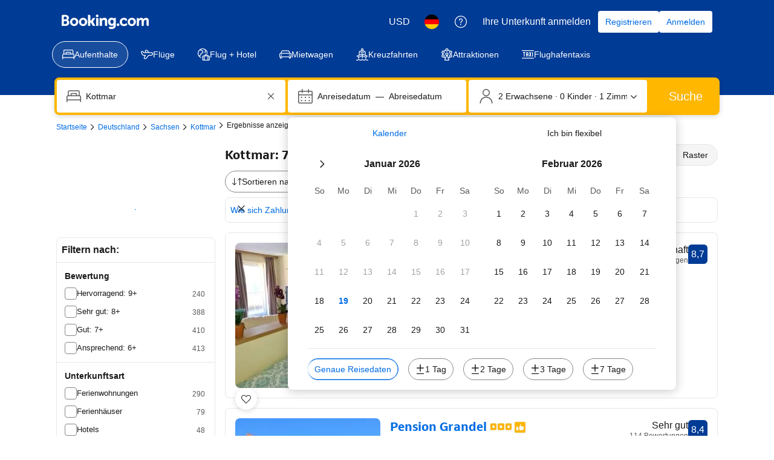

--- FILE ---
content_type: text/html; charset=UTF-8
request_url: https://www.booking.com/searchresults.de.html?dest_id=900056135;dest_type=city
body_size: 1812
content:
<!DOCTYPE html>
<html lang="en">
<head>
    <meta charset="utf-8">
    <meta name="viewport" content="width=device-width, initial-scale=1">
    <title></title>
    <style>
        body {
            font-family: "Arial";
        }
    </style>
    <script type="text/javascript">
    window.awsWafCookieDomainList = ['booking.com'];
    window.gokuProps = {
"key":"AQIDAHjcYu/GjX+QlghicBgQ/7bFaQZ+m5FKCMDnO+vTbNg96AHqDSf7dyseAvxXfff+th73AAAAfjB8BgkqhkiG9w0BBwagbzBtAgEAMGgGCSqGSIb3DQEHATAeBglghkgBZQMEAS4wEQQMBbAhfC6rywEJSQLoAgEQgDvkSovwKw8drqzo35BraWInANBuiYC/Ydi42ZvWJEuM09r4GJbJcSPceJYTDcFO+WT1lARbyvQfSSoHfg==",
          "iv":"A6x+YgFk/AAAJTc3",
          "context":"F9Wp1mVQZdFtcJn9ekie0pRONzQUAaOWIhPLw5skUKX8c3rUy2wYrOGNNh7+Ty67BOkDu/TPBKRKwOPbtJ3BVQMK9o0E50eW+K+GV29s0ru93qBB2q4v9ff/bg0+YhIrska5ttA2fQlUHQBzMnPLiJZFsvpdceBF+CEK7CPl3gUBXQ/0U8djovQb6+S1Fq3BkDcqcdtiKhSHdJRa+imLM8kD3BPM3NO96uSqqq+yUELOPS14UqdpGAC1kvCghYYUEoHC47MjyUjCltohgue6V1VODKufV68vQeWsUgkYSFe64waJ68m0RjbdAkQTQLJ1ahyb3Bw6R8C8WDRK/HEExajXWUW2l5mRF4Uz0H565KR+GfA="
};
    </script>
    <script src="https://d8c14d4960ca.337f8b16.us-east-2.token.awswaf.com/d8c14d4960ca/a18a4859af9c/f81f84a03d17/challenge.js"></script>
</head>
<body>
    <div id="challenge-container"></div>
    <script type="text/javascript">
        AwsWafIntegration.saveReferrer();
        AwsWafIntegration.checkForceRefresh().then((forceRefresh) => {
            if (forceRefresh) {
                AwsWafIntegration.forceRefreshToken().then(() => {
                    window.location.reload(true);
                });
            } else {
                AwsWafIntegration.getToken().then(() => {
                    window.location.reload(true);
                });
            }
        });
    </script>
    <noscript>
        <h1>JavaScript is disabled</h1>
        In order to continue, we need to verify that you're not a robot.
        This requires JavaScript. Enable JavaScript and then reload the page.
    </noscript>
</body>
</html>